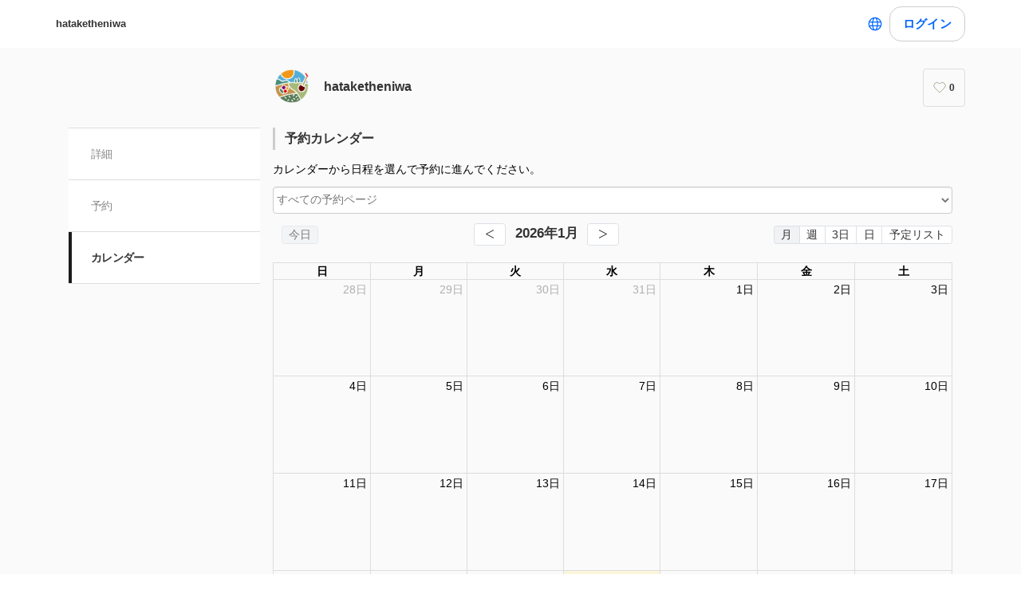

--- FILE ---
content_type: text/javascript
request_url: https://assets.coubic.com/_next/static/chunks/6351-9a6ea9e3405f5959.js
body_size: 1650
content:
"use strict";(self.webpackChunk_N_E=self.webpackChunk_N_E||[]).push([[6351],{4362:function(t,n){n.Z=function(t,n){for(var e=-1,r=Array(t);++e<t;)r[e]=n(e);return r}},31368:function(t,n,e){var r=e(72348),o=/^(?:0|[1-9]\d*)$/;n.Z=function(t,n){var e=void 0===t?"undefined":(0,r._)(t);return!!(n=null==n?9007199254740991:n)&&("number"==e||"symbol"!=e&&o.test(t))&&t>-1&&t%1==0&&t<n}},65570:function(t,n){n.Z=function(t){return t}},67643:function(t,n,e){e.d(n,{Z:function(){return a}});var r=e(3552),o=e(71161),u=function(t){return(0,o.Z)(t)&&"[object Arguments]"==(0,r.Z)(t)},c=Object.prototype,i=c.hasOwnProperty,f=c.propertyIsEnumerable,a=u(function(){return arguments}())?u:function(t){return(0,o.Z)(t)&&i.call(t,"callee")&&!f.call(t,"callee")}},42287:function(t,n,e){var r=e(53069),o=e(33158);n.Z=function(t){return null!=t&&(0,o.Z)(t.length)&&!(0,r.Z)(t)}},51453:function(t,n,e){e.d(n,{Z:function(){return i}});var r=e(40836),o="object"==typeof exports&&exports&&!exports.nodeType&&exports,u=o&&"object"==typeof module&&module&&!module.nodeType&&module,c=u&&u.exports===o?r.Z.Buffer:void 0,i=(c?c.isBuffer:void 0)||function(){return!1}},53069:function(t,n,e){var r=e(3552),o=e(55146);n.Z=function(t){if(!(0,o.Z)(t))return!1;var n=(0,r.Z)(t);return"[object Function]"==n||"[object GeneratorFunction]"==n||"[object AsyncFunction]"==n||"[object Proxy]"==n}},33158:function(t,n){n.Z=function(t){return"number"==typeof t&&t>-1&&t%1==0&&t<=9007199254740991}},55146:function(t,n,e){var r=e(72348);n.Z=function(t){var n=void 0===t?"undefined":(0,r._)(t);return null!=t&&("object"==n||"function"==n)}},99971:function(t,n,e){e.d(n,{Z:function(){return s}});var r=e(3552),o=e(33158),u=e(71161),c={};c["[object Float32Array]"]=c["[object Float64Array]"]=c["[object Int8Array]"]=c["[object Int16Array]"]=c["[object Int32Array]"]=c["[object Uint8Array]"]=c["[object Uint8ClampedArray]"]=c["[object Uint16Array]"]=c["[object Uint32Array]"]=!0,c["[object Arguments]"]=c["[object Array]"]=c["[object ArrayBuffer]"]=c["[object Boolean]"]=c["[object DataView]"]=c["[object Date]"]=c["[object Error]"]=c["[object Function]"]=c["[object Map]"]=c["[object Number]"]=c["[object Object]"]=c["[object RegExp]"]=c["[object Set]"]=c["[object String]"]=c["[object WeakMap]"]=!1;var i=e(59529),f="object"==typeof exports&&exports&&!exports.nodeType&&exports,a=f&&"object"==typeof module&&module&&!module.nodeType&&module,b=a&&a.exports===f&&i.Z.process,p=function(){try{var t=a&&a.require&&a.require("util").types;if(t)return t;return b&&b.binding&&b.binding("util")}catch(t){}}(),l=p&&p.isTypedArray,s=l?function(t){return l(t)}:function(t){return(0,u.Z)(t)&&(0,o.Z)(t.length)&&!!c[(0,r.Z)(t)]}},78130:function(t,n,e){e.d(n,{Z:function(){return h}});var r,o,u=e(4362),c=e(67643),i=e(74406),f=e(51453),a=e(31368),b=e(99971),p=Object.prototype.hasOwnProperty,l=function(t,n){var e=(0,i.Z)(t),r=!e&&(0,c.Z)(t),o=!e&&!r&&(0,f.Z)(t),l=!e&&!r&&!o&&(0,b.Z)(t),s=e||r||o||l,y=s?(0,u.Z)(t.length,String):[],j=y.length;for(var Z in t)(n||p.call(t,Z))&&!(s&&("length"==Z||o&&("offset"==Z||"parent"==Z)||l&&("buffer"==Z||"byteLength"==Z||"byteOffset"==Z)||(0,a.Z)(Z,j)))&&y.push(Z);return y},s=Object.prototype,y=function(t){var n=t&&t.constructor;return t===("function"==typeof n&&n.prototype||s)},j=(r=Object.keys,o=Object,function(t){return r(o(t))}),Z=Object.prototype.hasOwnProperty,v=function(t){if(!y(t))return j(t);var n=[];for(var e in Object(t))Z.call(t,e)&&"constructor"!=e&&n.push(e);return n},d=e(42287),h=function(t){return(0,d.Z)(t)?l(t):v(t)}},79829:function(t,n,e){e.d(n,{Z:function(){return i}});var r=e(4362),o=e(65570),u=e(40077),c=Math.min,i=function(t,n){if((t=(0,u.Z)(t))<1||t>9007199254740991)return[];var e,i=4294967295,f=c(t,4294967295);n="function"==typeof(e=n)?e:o.Z,t-=4294967295;for(var a=(0,r.Z)(f,n);++i<t;)n(i);return a}},36797:function(t,n,e){e.d(n,{Z:function(){return j}});var r=/\s/,o=function(t){for(var n=t.length;n--&&r.test(t.charAt(n)););return n},u=/^\s+/,c=e(55146),i=e(70722),f=0/0,a=/^[-+]0x[0-9a-f]+$/i,b=/^0b[01]+$/i,p=/^0o[0-7]+$/i,l=parseInt,s=function(t){if("number"==typeof t)return t;if((0,i.Z)(t))return f;if((0,c.Z)(t)){var n,e="function"==typeof t.valueOf?t.valueOf():t;t=(0,c.Z)(e)?e+"":e}if("string"!=typeof t)return 0===t?t:+t;t=(n=t)?n.slice(0,o(n)+1).replace(u,""):n;var r=b.test(t);return r||p.test(t)?l(t.slice(2),r?2:8):a.test(t)?f:+t},y=1/0,j=function(t){return t?(t=s(t))===y||t===-y?(t<0?-1:1)*17976931348623157e292:t==t?t:0:0===t?t:0}},40077:function(t,n,e){var r=e(36797);n.Z=function(t){var n=(0,r.Z)(t),e=n%1;return n==n?e?n-e:n:0}}}]);
//# sourceMappingURL=6351-9a6ea9e3405f5959.js.map